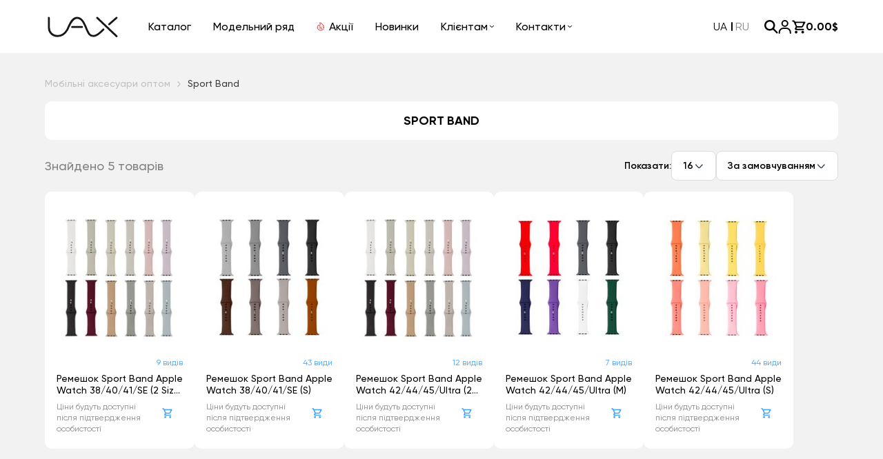

--- FILE ---
content_type: image/svg+xml
request_url: https://uax.in.ua/image/sprite.svg
body_size: 7620
content:
<?xml version="1.0" encoding="utf-8"?>
<svg viewBox="0 0 46 46" xmlns="http://www.w3.org/2000/svg"
  xmlns:xlink="http://www.w3.org/1999/xlink">
  <style>:root>svg{display:none}:root>svg:target{display:block}</style>
  <svg id="fire" viewBox="0 0 12 15" fill="none" xmlns="http://www.w3.org/2000/svg">
    <path
      d="M4.91444 11.33L8.19844 8.046M11.4944 8.868C11.4944 3.86 7.07144 1.542 4.98844 1C5.76844 2.95 5.72544 4.393 4.71844 6.171C4.67997 6.237 4.62623 6.29281 4.56174 6.33377C4.49725 6.37472 4.42388 6.39962 4.34778 6.40637C4.27169 6.41313 4.19508 6.40155 4.12438 6.3726C4.05368 6.34366 3.99095 6.29819 3.94144 6.24L2.66144 4.788C-0.688556 8.346 1.23944 14.069 6.54244 13.803C10.5994 13.553 11.4944 10.851 11.4944 8.868Z"
      stroke="#FF0000" stroke-linecap="round" stroke-linejoin="round" />
    <path
      d="M5.3125 8.52344C5.2462 8.52344 5.18261 8.4971 5.13572 8.45021C5.08884 8.40333 5.0625 8.33974 5.0625 8.27344C5.0625 8.20713 5.08884 8.14354 5.13572 8.09666C5.18261 8.04978 5.2462 8.02344 5.3125 8.02344M5.3125 8.52344C5.3788 8.52344 5.44239 8.4971 5.48928 8.45021C5.53616 8.40333 5.5625 8.33974 5.5625 8.27344C5.5625 8.20713 5.53616 8.14354 5.48928 8.09666C5.44239 8.04978 5.3788 8.02344 5.3125 8.02344M7.9715 11.3524C7.9052 11.3524 7.84161 11.3261 7.79472 11.2792C7.74784 11.2323 7.7215 11.1687 7.7215 11.1024C7.7215 11.0361 7.74784 10.9725 7.79472 10.9257C7.84161 10.8788 7.9052 10.8524 7.9715 10.8524M7.9715 11.3524C8.0378 11.3524 8.10139 11.3261 8.14828 11.2792C8.19516 11.2323 8.2215 11.1687 8.2215 11.1024C8.2215 11.0361 8.19516 10.9725 8.14828 10.9257C8.10139 10.8788 8.0378 10.8524 7.9715 10.8524"
      stroke="#FF0000" stroke-linecap="round" stroke-linejoin="round" />
  </svg>

  <svg id="menu-arrow" viewBox="0 0 6 3" xmlns="http://www.w3.org/2000/svg">
    <path
      d="M5.86793 0.11472C5.78334 0.0412652 5.66863 4.47868e-07 5.54902 4.37411e-07C5.42941 4.26955e-07 5.3147 0.0412652 5.23011 0.11472L2.99728 2.05423L0.764445 0.11472C0.679371 0.0433464 0.565428 0.00385308 0.447157 0.00474595C0.328886 0.00563858 0.21575 0.0468459 0.132117 0.119492C0.0484836 0.192139 0.00104451 0.290413 1.69172e-05 0.393146C-0.00101068 0.495881 0.0444553 0.594855 0.126622 0.668753L2.67837 2.88528C2.76295 2.95874 2.87767 3 2.99728 3C3.11689 3 3.2316 2.95874 3.31619 2.88528L5.86793 0.668754C5.95249 0.595277 6 0.495634 6 0.391737C6 0.28784 5.95249 0.188197 5.86793 0.11472Z" />
  </svg>

  <svg id="search" viewBox="0 0 20 20" xmlns="http://www.w3.org/2000/svg">
    <path
      d="M19.2929 18.9763C19.6835 18.5858 19.6835 17.9527 19.293 17.5621L14.6389 12.9073C14.2909 12.5592 14.2544 12.0129 14.4983 11.5854C15.1611 10.4231 15.5128 9.1036 15.5115 7.75577C15.5115 3.47933 12.0322 0 7.75577 0C3.47933 0 0 3.47933 0 7.75577C0 12.0322 3.47933 15.5115 7.75577 15.5115C9.1036 15.5128 10.4231 15.1611 11.5854 14.4983C12.0129 14.2544 12.5592 14.2909 12.9073 14.6389L17.5621 19.293C17.9527 19.6835 18.5858 19.6835 18.9763 19.2929L19.2929 18.9763ZM7.75577 13.062C6.70616 13.0621 5.68009 12.7509 4.80733 12.1679C3.93457 11.5848 3.25431 10.756 2.8526 9.78631C2.45089 8.81661 2.34576 7.74956 2.5505 6.72011C2.75525 5.69066 3.26067 4.74505 4.00286 4.00286C4.74505 3.26067 5.69066 2.75525 6.72011 2.5505C7.74956 2.34576 8.81661 2.45089 9.78631 2.8526C10.756 3.25431 11.5848 3.93457 12.1679 4.80733C12.7509 5.68009 13.0621 6.70616 13.062 7.75577C13.0604 9.16257 12.5008 10.5113 11.506 11.506C10.5113 12.5008 9.16257 13.0604 7.75577 13.062Z"
      stroke="none" />
  </svg>

  <svg id="user" viewBox="0 0 19 20" xmlns="http://www.w3.org/2000/svg">
    <path
      d="M1.16016 19V18C1.16016 14.6863 3.86902 12 7.21058 12H11.2442C14.5857 12 17.2946 14.6863 17.2946 18V19"
      fill="none" stroke-width="2" stroke-linecap="round" />
    <path
      d="M9.22697 9C6.99927 9 5.19336 7.20914 5.19336 5C5.19336 2.79086 6.99927 1 9.22697 1C11.4546 1 13.2606 2.79086 13.2606 5C13.2606 7.20914 11.4546 9 9.22697 9Z"
      fill="none" stroke-width="2" stroke-linecap="round" />
  </svg>

  <svg id="cart" viewBox="0 0 21 20" xmlns="http://www.w3.org/2000/svg">
    <path
      d="M14.9672 11C15.7235 11 16.389 10.59 16.7319 9.97L20.342 3.48C20.427 3.32843 20.4706 3.15747 20.4685 2.98406C20.4664 2.81064 20.4186 2.64077 20.33 2.49126C20.2414 2.34175 20.1149 2.21778 19.9632 2.13162C19.8114 2.04545 19.6396 2.00009 19.4647 2H5.17298C4.78661 2 4.43481 1.77742 4.26933 1.42828L3.86337 0.571718C3.69789 0.222578 3.34609 0 2.95972 0H1.29492C0.742638 0 0.294922 0.447715 0.294922 1C0.294922 1.55228 0.742637 2 1.29492 2H1.68153C2.06662 2 2.41749 2.22112 2.58365 2.56852L5.71871 9.12318C5.85874 9.41596 5.84798 9.75848 5.68986 10.0419L4.58064 12.03C3.8445 13.37 4.81257 15 6.34534 15H17.4462C17.9985 15 18.4462 14.5523 18.4462 14C18.4462 13.4477 17.9985 13 17.4462 13H8.04347C7.2813 13 6.7993 12.1815 7.16897 11.515C7.34523 11.1972 7.68005 11 8.04347 11H14.9672ZM6.1824 5.43125C5.86515 4.76754 6.34899 4 7.08463 4H16.0493C16.8121 4 17.294 4.81982 16.923 5.48637L15.2531 8.48637C15.0766 8.80343 14.7422 9 14.3793 9H8.51858C8.1334 9 7.78246 8.77877 7.61635 8.43125L6.1824 5.43125ZM6.34534 16C5.2361 16 4.33862 16.9 4.33862 18C4.33862 19.1 5.2361 20 6.34534 20C7.45459 20 8.36215 19.1 8.36215 18C8.36215 16.9 7.45459 16 6.34534 16ZM16.4294 16C15.3201 16 14.4227 16.9 14.4227 18C14.4227 19.1 15.3201 20 16.4294 20C17.5386 20 18.4462 19.1 18.4462 18C18.4462 16.9 17.5386 16 16.4294 16Z"
      stroke="none" />
  </svg>

  <svg id="phone" viewBox="0 0 24 24" fill="none" xmlns="http://www.w3.org/2000/svg">
    <path
      d="M6.88889 0C6.12271 0 5.38791 0.293494 4.84614 0.815917C4.30436 1.33834 4 2.0469 4 2.78571V21.2143C4 21.9531 4.30436 22.6617 4.84614 23.1841C5.38791 23.7065 6.12271 24 6.88889 24H17.1111C17.8773 24 18.6121 23.7065 19.1539 23.1841C19.6956 22.6617 20 21.9531 20 21.2143V2.78571C20 2.0469 19.6956 1.33834 19.1539 0.815917C18.6121 0.293494 17.8773 0 17.1111 0H6.88889ZM5.77778 2.78571C5.77778 2.19429 6.27556 1.71429 6.88889 1.71429H17.1111C17.7244 1.71429 18.2222 2.19429 18.2222 2.78571V21.2143C18.2222 21.8057 17.7244 22.2857 17.1111 22.2857H6.88889C6.27556 22.2857 5.77778 21.8057 5.77778 21.2143V2.78571ZM10.2222 18.8571C9.98647 18.8571 9.76038 18.9474 9.59368 19.1082C9.42698 19.2689 9.33333 19.487 9.33333 19.7143C9.33333 19.9416 9.42698 20.1596 9.59368 20.3204C9.76038 20.4811 9.98647 20.5714 10.2222 20.5714H13.7778C14.0135 20.5714 14.2396 20.4811 14.4063 20.3204C14.573 20.1596 14.6667 19.9416 14.6667 19.7143C14.6667 19.487 14.573 19.2689 14.4063 19.1082C14.2396 18.9474 14.0135 18.8571 13.7778 18.8571H10.2222Z"
      fill="#42A0FF" />
  </svg>

  <svg id="location" viewBox="0 0 24 24" fill="none" xmlns="http://www.w3.org/2000/svg">
    <path
      d="M12 14C14.206 14 16 12.206 16 10C16 7.794 14.206 6 12 6C9.794 6 8 7.794 8 10C8 12.206 9.794 14 12 14ZM12 8C13.103 8 14 8.897 14 10C14 11.103 13.103 12 12 12C10.897 12 10 11.103 10 10C10 8.897 10.897 8 12 8Z"
      fill="#42A0FF" />
    <path
      d="M11.4201 21.814C11.5893 21.9349 11.7921 21.9998 12.0001 21.9998C12.2081 21.9998 12.4108 21.9349 12.5801 21.814C12.8841 21.599 20.0291 16.44 20.0001 10C20.0001 5.589 16.4111 2 12.0001 2C7.58909 2 4.00009 5.589 4.00009 9.995C3.97109 16.44 11.1161 21.599 11.4201 21.814ZM12.0001 4C15.3091 4 18.0001 6.691 18.0001 10.005C18.0211 14.443 13.6121 18.428 12.0001 19.735C10.3891 18.427 5.97909 14.441 6.00009 10C6.00009 6.691 8.69109 4 12.0001 4Z"
      fill="#42A0FF" />
  </svg>

  <svg id="location-empty" viewBox="0 0 24 24" fill="none" xmlns="http://www.w3.org/2000/svg">
    <path
      d="M11.4201 21.814C11.5893 21.9349 11.7921 21.9998 12.0001 21.9998C12.2081 21.9998 12.4108 21.9349 12.5801 21.814C12.8841 21.599 20.0291 16.44 20.0001 10C20.0001 5.589 16.4111 2 12.0001 2C7.58909 2 4.00009 5.589 4.00009 9.995C3.97109 16.44 11.1161 21.599 11.4201 21.814ZM12.0001 4C15.3091 4 18.0001 6.691 18.0001 10.005C18.0211 14.443 13.6121 18.428 12.0001 19.735C10.3891 18.427 5.97909 14.441 6.00009 10C6.00009 6.691 8.69109 4 12.0001 4Z"
      fill="#42A0FF" />
  </svg>

  <svg id="headphone" viewBox="0 0 24 24" fill="none" xmlns="http://www.w3.org/2000/svg">
    <path fill-rule="evenodd" clip-rule="evenodd"
      d="M11.9814 4.14353C11.3842 4.13275 10.7908 4.23983 10.235 4.45866C9.67926 4.67748 9.17211 5.00375 8.74259 5.41879C8.31308 5.83382 7.96962 6.32949 7.73189 6.87741C7.49416 7.42533 7.36681 8.01475 7.35714 8.61194V14.8574C7.35714 15.2363 7.20663 15.5996 6.93872 15.8675C6.67081 16.1354 6.30745 16.2859 5.92857 16.2859H4.14286C3.57454 16.2859 3.02949 16.0602 2.62763 15.6583C2.22576 15.2565 2 14.7115 2 14.1432V11.2861C2 10.7178 2.22576 10.1728 2.62763 9.77095C3.02949 9.3691 3.57454 9.14334 4.14286 9.14334H5.21429V8.58622C5.22732 7.70825 5.41319 6.84144 5.76128 6.0353C6.10936 5.22916 6.61285 4.49949 7.24298 3.88795C7.87311 3.27642 8.61755 2.795 9.43376 2.47119C10.25 2.14738 11.122 1.98753 12 2.00076C12.878 1.98753 13.75 2.14738 14.5662 2.47119C15.3825 2.795 16.1269 3.27642 16.757 3.88795C17.3872 4.49949 17.8906 5.22916 18.2387 6.0353C18.5868 6.84144 18.7727 7.70825 18.7857 8.58622V9.14334H19.8571C20.4255 9.14334 20.9705 9.3691 21.3724 9.77095C21.7742 10.1728 22 10.7178 22 11.2861V14.1432C22 14.7115 21.7742 15.2565 21.3724 15.6583C20.9705 16.0602 20.4255 16.2859 19.8571 16.2859H18.7857V17.0002C18.7859 17.9655 18.4306 18.8971 17.7877 19.6172C17.1448 20.3373 16.2592 20.7955 15.3 20.9043C15.1137 21.2369 14.8421 21.5138 14.5131 21.7064C14.1842 21.899 13.8098 22.0003 13.4286 22H11.2857C10.7174 22 10.1723 21.7742 9.77049 21.3724C9.36862 20.9705 9.14286 20.4255 9.14286 19.8572C9.14286 19.2889 9.36862 18.7439 9.77049 18.3421C10.1723 17.9402 10.7174 17.7144 11.2857 17.7144H13.4286C14.2029 17.7144 14.8814 18.1244 15.2571 18.7401C15.6509 18.6496 16.0023 18.4283 16.254 18.1123C16.5057 17.7962 16.6428 17.4042 16.6429 17.0002V8.61051C16.6331 8.01024 16.5044 7.41788 16.2642 6.86765C16.0241 6.31742 15.6773 5.82025 15.2438 5.40487C14.8104 4.98949 14.2989 4.66415 13.7389 4.44765C13.1789 4.23115 12.5816 4.12779 11.9814 4.14353Z"
      fill="#42A0FF" />
  </svg>

  <svg id="mail" viewBox="0 0 24 24" fill="none" xmlns="http://www.w3.org/2000/svg">
    <path
      d="M2.34146 4.28788V3C1.60098 3 1 3.57697 1 4.28788H2.34146ZM21.6585 4.28788H23C23 3.57697 22.399 3 21.6585 3V4.28788ZM2.34146 5.57576H21.6585V3H2.34146V5.57576ZM20.3171 4.28788V16.6515H23V4.28788H20.3171ZM19.5122 17.4242H4.48781V20H19.5122V17.4242ZM3.68293 16.6515V4.28788H1V16.6515H3.68293ZM4.48781 17.4242C4.27434 17.4242 4.06961 17.3428 3.91867 17.1979C3.76773 17.053 3.68293 16.8565 3.68293 16.6515H1C1 17.5396 1.36746 18.3913 2.02155 19.0193C2.67564 19.6472 3.56278 20 4.48781 20V17.4242ZM20.3171 16.6515C20.3171 16.8565 20.2323 17.053 20.0813 17.1979C19.9304 17.3428 19.7257 17.4242 19.5122 17.4242V20C20.4372 20 21.3244 19.6472 21.9784 19.0193C22.6325 18.3913 23 17.5396 23 16.6515H20.3171Z"
      fill="#42A0FF" />
    <path d="M3 5L12 13L21 5" stroke="#42A0FF" stroke-width="2.5" stroke-linecap="round"
      stroke-linejoin="round" />
  </svg>

  <svg id="footer-arrow" viewBox="0 0 12 6" xmlns="http://www.w3.org/2000/svg">
    <path
      d="M11.7359 0.22944C11.5667 0.0825305 11.3373 8.95736e-07 11.098 8.74822e-07C10.8588 8.53909e-07 10.6294 0.0825304 10.4602 0.22944L5.99455 4.10846L1.52889 0.229439C1.35874 0.0866928 1.13086 0.00770617 0.894313 0.0094919C0.657772 0.0112772 0.4315 0.0936918 0.264233 0.238985C0.0969672 0.384278 0.00208902 0.580825 3.38344e-05 0.786293C-0.00202135 0.991761 0.0889105 1.18971 0.253245 1.33751L5.35673 5.77056C5.52591 5.91747 5.75533 6 5.99455 6C6.23377 6 6.4632 5.91747 6.63238 5.77056L11.7359 1.33751C11.905 1.19055 12 0.991267 12 0.783473C12 0.57568 11.905 0.376394 11.7359 0.22944Z" />
  </svg>

  <svg id="hero-arrow-prev" viewBox="0 0 16 27" xmlns="http://www.w3.org/2000/svg">
    <path
      d="M15.3882 0.594311C15.7799 0.974963 16 1.49117 16 2.02941C16 2.56765 15.7799 3.08386 15.3882 3.46451L5.04411 13.5123L15.3882 23.56C15.7688 23.9428 15.9794 24.4556 15.9747 24.9878C15.9699 25.52 15.7502 26.0291 15.3627 26.4055C14.9753 26.7818 14.4511 26.9953 13.9032 26.9999C13.3553 27.0045 12.8274 26.7999 12.4333 26.4302L0.611839 14.9474C0.220079 14.5667 6.14167e-07 14.0505 5.90639e-07 13.5123C5.67112e-07 12.974 0.220079 12.4578 0.611838 12.0772L12.4333 0.594311C12.8252 0.213774 13.3566 -5.83836e-07 13.9107 -6.08058e-07C14.4649 -6.32279e-07 14.9963 0.213773 15.3882 0.594311Z" />
  </svg>

  <svg id="hero-arrow-next" viewBox="0 0 16 27" xmlns="http://www.w3.org/2000/svg">
    <path
      d="M0.61184 0.594311C0.22008 0.974963 1.84217e-06 1.49117 1.81864e-06 2.02941C1.79511e-06 2.56765 0.22008 3.08386 0.61184 3.46451L10.9559 13.5123L0.611839 23.56C0.231182 23.9428 0.0205506 24.4556 0.0253123 24.9878C0.030073 25.52 0.249845 26.0291 0.637294 26.4055C1.02474 26.7818 1.54887 26.9953 2.09678 26.9999C2.6447 27.0045 3.17256 26.7999 3.56668 26.4302L15.3882 14.9474C15.7799 14.5667 16 14.0505 16 13.5123C16 12.974 15.7799 12.4578 15.3882 12.0772L3.56669 0.594311C3.17481 0.213774 2.64338 -5.83836e-07 2.08926 -6.08058e-07C1.53515 -6.32279e-07 1.00372 0.213773 0.61184 0.594311Z" />
  </svg>

  <svg id="breadcrumb-arrow" viewBox="0 0 7 13" fill="none" xmlns="http://www.w3.org/2000/svg">
    <path d="M1 11.45L5.075 7.37505C5.55625 6.8938 5.55625 6.1063 5.075 5.62505L1 1.55005"
      stroke-width="1.5" stroke-miterlimit="10" stroke-linecap="round" stroke-linejoin="round" />
  </svg>

  <svg id="close" viewBox="0 0 36 36" fill="none" xmlns="http://www.w3.org/2000/svg">
    <circle cx="17.9999" cy="18" r="12.96" stroke="#DB3939" stroke-width="2.16"
      stroke-linecap="round" stroke-linejoin="round" />
    <circle cx="17.9999" cy="18" r="12.96" stroke="white" stroke-opacity="0.2" stroke-width="2.16"
      stroke-linecap="round" stroke-linejoin="round" />
    <path
      d="M15.8835 14.3563C15.4618 13.9346 14.778 13.9346 14.3562 14.3563C13.9344 14.7781 13.9344 15.4619 14.3562 15.8837L15.8835 14.3563ZM20.1162 21.6437C20.538 22.0654 21.2218 22.0654 21.6435 21.6437C22.0653 21.2219 22.0653 20.5381 21.6435 20.1163L20.1162 21.6437ZM21.6435 15.8837C22.0653 15.4619 22.0653 14.7781 21.6435 14.3563C21.2218 13.9346 20.538 13.9346 20.1162 14.3563L21.6435 15.8837ZM14.3562 20.1163C13.9344 20.5381 13.9344 21.2219 14.3562 21.6437C14.778 22.0654 15.4618 22.0654 15.8835 21.6437L14.3562 20.1163ZM14.3562 15.8837L20.1162 21.6437L21.6435 20.1163L15.8835 14.3563L14.3562 15.8837ZM20.1162 14.3563L14.3562 20.1163L15.8835 21.6437L21.6435 15.8837L20.1162 14.3563Z"
      fill="#DB3939" />
    <path
      d="M15.8835 14.3563C15.4618 13.9346 14.778 13.9346 14.3562 14.3563C13.9344 14.7781 13.9344 15.4619 14.3562 15.8837L15.8835 14.3563ZM20.1162 21.6437C20.538 22.0654 21.2218 22.0654 21.6435 21.6437C22.0653 21.2219 22.0653 20.5381 21.6435 20.1163L20.1162 21.6437ZM21.6435 15.8837C22.0653 15.4619 22.0653 14.7781 21.6435 14.3563C21.2218 13.9346 20.538 13.9346 20.1162 14.3563L21.6435 15.8837ZM14.3562 20.1163C13.9344 20.5381 13.9344 21.2219 14.3562 21.6437C14.778 22.0654 15.4618 22.0654 15.8835 21.6437L14.3562 20.1163ZM14.3562 15.8837L20.1162 21.6437L21.6435 20.1163L15.8835 14.3563L14.3562 15.8837ZM20.1162 14.3563L14.3562 20.1163L15.8835 21.6437L21.6435 15.8837L20.1162 14.3563Z"
      fill="white" fill-opacity="0.2" />
  </svg>

  <svg id="info" viewBox="0 0 18 18" fill="none" xmlns="http://www.w3.org/2000/svg">
    <circle cx="8.99927" cy="9" r="9" fill="#42A0FF" />
    <circle cx="8.99927" cy="9" r="9" fill="#42A0FF" />
    <path
      d="M10.3499 4.5004C10.3499 4.99746 9.74549 11.2504 8.9999 11.2504C8.25432 11.2504 7.6499 4.99746 7.6499 4.5004C7.6499 4.00335 8.25432 3.6004 8.9999 3.6004C9.74549 3.6004 10.3499 4.00335 10.3499 4.5004Z"
      fill="white" />
    <circle cx="8.99985" cy="13.0504" r="0.9" fill="white" />
  </svg>

  <svg id="check" viewBox="0 0 12 11" xmlns="http://www.w3.org/2000/svg">
    <path
      d="M4.68345 10.1688C4.28601 10.6124 3.59137 10.6124 3.19392 10.1688L0.597939 7.27157C0.257627 6.89177 0.257626 6.31672 0.597939 5.93692L1.04906 5.43345C1.4469 4.98945 2.14239 4.98996 2.53957 5.43454L3.19367 6.16671C3.59099 6.61144 4.28677 6.61178 4.68451 6.16743L9.46035 0.831986C9.85771 0.388072 10.5526 0.387898 10.9502 0.831613L11.4021 1.33589C11.7424 1.7157 11.7424 2.29074 11.4021 2.67054L4.68345 10.1688Z" />
  </svg>

  <svg id="cat-arrow" viewBox="0 0 8 14" xmlns="http://www.w3.org/2000/svg">
    <path
      d="M0.30592 0.299357C0.11004 0.491093 9.20842e-07 0.751108 9.08992e-07 1.02222C8.97141e-07 1.29334 0.11004 1.55335 0.30592 1.74509L5.47795 6.80617L0.30592 11.8673C0.115591 12.0601 0.0102753 12.3184 0.0126561 12.5864C0.0150365 12.8545 0.124923 13.111 0.318647 13.3005C0.512371 13.4901 0.774434 13.5976 1.04839 13.6C1.32235 13.6023 1.58628 13.4992 1.78334 13.313L7.69408 7.52904C7.88996 7.3373 8 7.07729 8 6.80617C8 6.53506 7.88996 6.27504 7.69408 6.08331L1.78334 0.299357C1.5874 0.107679 1.32169 -2.91918e-07 1.04463 -3.04029e-07C0.767573 -3.16139e-07 0.501859 0.107679 0.30592 0.299357Z" />
  </svg>

  <svg id="dropdown-arrow" viewBox="0 0 16 17" fill="none" xmlns="http://www.w3.org/2000/svg">
    <path
      d="M3.37402 6.44043L7.47712 10.7871C7.96169 11.3005 8.75462 11.3005 9.23919 10.7871L13.3423 6.44043"
      stroke-width="1.5" stroke-miterlimit="10" stroke-linecap="round" stroke-linejoin="round" />
  </svg>

  <svg id="arrow-down" xmlns="http://www.w3.org/2000/svg" viewBox="0 0 16 17" fill="none">
    <path
      d="M3.37402 6.44043L7.47712 10.7871C7.96169 11.3005 8.75462 11.3005 9.23919 10.7871L13.3423 6.44043"
      stroke-width="1.5" stroke-miterlimit="10" stroke-linecap="round" stroke-linejoin="round" />
  </svg>

  <svg id="edit" xmlns="http://www.w3.org/2000/svg" width="24" height="24" viewBox="0 0 24 24"
    fill="none">
    <path
      d="M15.2141 5.98239L16.6158 4.58063C17.39 3.80646 18.6452 3.80646 19.4194 4.58063C20.1935 5.3548 20.1935 6.60998 19.4194 7.38415L18.0176 8.78591M15.2141 5.98239L6.98023 14.2163C5.93493 15.2616 5.41226 15.7842 5.05637 16.4211C4.70047 17.058 4.3424 18.5619 4 20C5.43809 19.6576 6.94199 19.2995 7.57889 18.9436C8.21579 18.5877 8.73844 18.0651 9.78375 17.0198L18.0176 8.78591M15.2141 5.98239L18.0176 8.78591"
      stroke="#42A0FF" stroke-width="1.5" stroke-linecap="round" stroke-linejoin="round" />
    <path d="M11 20H17" stroke="#42A0FF" stroke-width="1.5" stroke-linecap="round" />
  </svg>

  <svg id="delete" viewBox="0 0 24 25" fill="none" xmlns="http://www.w3.org/2000/svg">
    <path
      d="M19.5 6L18.8803 16.0251C18.7219 18.5864 18.6428 19.8671 18.0008 20.7879C17.6833 21.2431 17.2747 21.6273 16.8007 21.916C15.8421 22.5 14.559 22.5 11.9927 22.5C9.42312 22.5 8.1383 22.5 7.17905 21.9149C6.7048 21.6257 6.296 21.2408 5.97868 20.7848C5.33688 19.8626 5.25945 18.5801 5.10461 16.0152L4.5 6"
      stroke="#DB3939" stroke-width="1.5" stroke-linecap="round" />
    <path
      d="M3 6H21M16.0557 6L15.3731 4.59173C14.9196 3.65626 14.6928 3.18852 14.3017 2.89681C14.215 2.8321 14.1231 2.77454 14.027 2.7247C13.5939 2.5 13.0741 2.5 12.0345 2.5C10.9688 2.5 10.436 2.5 9.99568 2.73412C9.8981 2.78601 9.80498 2.8459 9.71729 2.91317C9.32164 3.2167 9.10063 3.70155 8.65861 4.67126L8.05292 6"
      stroke="#DB3939" stroke-width="1.5" stroke-linecap="round" />
    <path d="M9.5 17V11" stroke="#DB3939" stroke-width="1.5" stroke-linecap="round" />
    <path d="M14.5 17V11" stroke="#DB3939" stroke-width="1.5" stroke-linecap="round" />
  </svg>

  <svg id="out" viewBox="0 0 20 20" fill="none" xmlns="http://www.w3.org/2000/svg">
    <path
      d="M11.6667 2.57918C11.2858 2.52701 10.8963 2.5 10.5 2.5C6.08173 2.5 2.5 5.85787 2.5 10C2.5 14.1422 6.08173 17.5 10.5 17.5C10.8963 17.5 11.2858 17.473 11.6667 17.4208"
      stroke="#42A0FF" stroke-width="2" stroke-linecap="round" />
    <path
      d="M17.4993 10.0013H9.16602M17.4993 10.0013C17.4993 9.4178 15.8374 8.32758 15.416 7.91797M17.4993 10.0013C17.4993 10.5848 15.8374 11.6751 15.416 12.0846"
      stroke="#42A0FF" stroke-width="2" stroke-linecap="round" stroke-linejoin="round" />
  </svg>

  <svg id="plus" viewBox="0 0 18 18" fill="none" xmlns="http://www.w3.org/2000/svg">
    <path d="M9 1V17M17 9H1" stroke-width="2" stroke-linecap="round" stroke-linejoin="round" />
  </svg>

  <svg id="filter" viewBox="0 0 20 20" fill="none" xmlns="http://www.w3.org/2000/svg">
    <path d="M2.5 5.83325H5" stroke-width="1.5" stroke-linecap="round" stroke-linejoin="round" />
    <path d="M2.5 14.1667H7.5" stroke-width="1.5" stroke-linecap="round" stroke-linejoin="round" />
    <path d="M15 14.1667H17.5" stroke-width="1.5" stroke-linecap="round" stroke-linejoin="round" />
    <path d="M12.5 5.83325H17.5" stroke-width="1.5" stroke-linecap="round" stroke-linejoin="round" />
    <path
      d="M5 5.83325C5 5.05669 5 4.6684 5.12687 4.36211C5.29602 3.95374 5.62048 3.62928 6.02886 3.46012C6.33515 3.33325 6.72343 3.33325 7.5 3.33325C8.27657 3.33325 8.66483 3.33325 8.97117 3.46012C9.3795 3.62928 9.704 3.95374 9.87317 4.36211C10 4.6684 10 5.05669 10 5.83325C10 6.60982 10 6.9981 9.87317 7.30439C9.704 7.71277 9.3795 8.03723 8.97117 8.20639C8.66483 8.33325 8.27657 8.33325 7.5 8.33325C6.72343 8.33325 6.33515 8.33325 6.02886 8.20639C5.62048 8.03723 5.29602 7.71277 5.12687 7.30439C5 6.9981 5 6.60982 5 5.83325Z"
      stroke-width="1.5" />
    <path
      d="M10 14.1667C10 13.3902 10 13.0019 10.1268 12.6956C10.296 12.2872 10.6205 11.9627 11.0288 11.7936C11.3352 11.6667 11.7234 11.6667 12.5 11.6667C13.2766 11.6667 13.6648 11.6667 13.9712 11.7936C14.3795 11.9627 14.704 12.2872 14.8732 12.6956C15 13.0019 15 13.3902 15 14.1667C15 14.9433 15 15.3316 14.8732 15.6379C14.704 16.0462 14.3795 16.3707 13.9712 16.5399C13.6648 16.6667 13.2766 16.6667 12.5 16.6667C11.7234 16.6667 11.3352 16.6667 11.0288 16.5399C10.6205 16.3707 10.296 16.0462 10.1268 15.6379C10 15.3316 10 14.9433 10 14.1667Z"
      stroke-width="1.5" />
  </svg>

  <svg id="filter-arrow" viewBox="0 0 8 15" fill="none" xmlns="http://www.w3.org/2000/svg">
    <path
      d="M7.69408 14.0007C7.88996 13.809 8 13.5489 8 13.2778C8 13.0067 7.88996 12.7467 7.69408 12.555L2.52205 7.49388L7.69408 2.43279C7.88441 2.23996 7.98972 1.98168 7.98734 1.7136C7.98496 1.44552 7.87508 1.18908 7.68135 0.999513C7.48763 0.809944 7.22556 0.702416 6.95161 0.700086C6.67765 0.697757 6.41372 0.800813 6.21666 0.987059L0.305919 6.77101C0.110039 6.96275 -3.09358e-07 7.22276 -2.97507e-07 7.49388C-2.85656e-07 7.76499 0.110039 8.02501 0.305919 8.21674L6.21666 14.0007C6.4126 14.1924 6.67831 14.3 6.95537 14.3C7.23243 14.3 7.49814 14.1924 7.69408 14.0007Z"
      fill="#42A0FF" />
  </svg>

  <svg id="eye" viewBox="0 0 24 24" fill="none" xmlns="http://www.w3.org/2000/svg">
    <path
      d="M21.544 11.045C21.848 11.4713 22 11.6845 22 12C22 12.3155 21.848 12.5287 21.544 12.955C20.1779 14.8706 16.6892 19 12 19C7.31078 19 3.8221 14.8706 2.45604 12.955C2.15201 12.5287 2 12.3155 2 12C2 11.6845 2.15201 11.4713 2.45604 11.045C3.8221 9.12944 7.31078 5 12 5C16.6892 5 20.1779 9.12944 21.544 11.045Z"
      stroke="#42A0FF" stroke-width="1.5" />
    <path
      d="M15 12C15 10.3431 13.6569 9 12 9C10.3431 9 9 10.3431 9 12C9 13.6569 10.3431 15 12 15C13.6569 15 15 13.6569 15 12Z"
      stroke="#42A0FF" stroke-width="1.5" />
  </svg>
</svg>